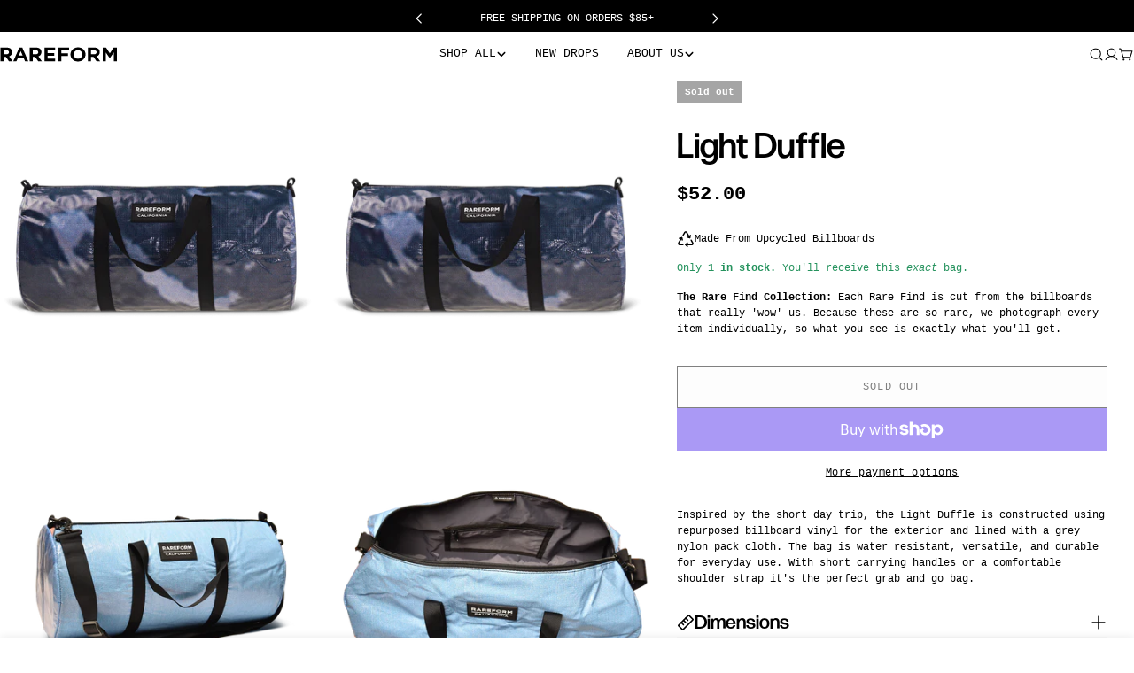

--- FILE ---
content_type: text/css
request_url: https://www.rareform.com/cdn/shop/t/839/assets/cart.css?v=84383059603575323131768407753
body_size: 251
content:
.cart table thead tr th{padding-block:1rem;padding-inline-end:1rem;text-align:inherit}.cart table thead tr th:not(:first-child){width:20%}.cart tbody tr{border-block-start:.1rem solid rgb(var(--color-border))}.cart tbody tr td{padding-block:3rem;padding-inline-end:3rem}@media (max-width: 767.98px){.cart tbody tr td{padding-inline-end:0}}.cart tbody tr:last-child{border-block-end:.1rem solid rgb(var(--color-border))}@media (max-width: 1023.98px){.cart tbody tr:first-child{border-block-start:0}.cart tbody tr:first-child td:first-child{padding-block-start:0}}.cart .cart__form{margin-block-start:6rem}@media (max-width: 767.98px){.cart .cart__form{margin-block-start:4.8rem}}.cart .free-shipping-goal{max-width:50rem;margin-inline:auto;text-align:center;margin-block-start:2.4rem;margin-block-end:6rem}.cart .free-shipping-goal+.cart__form{margin-block-start:0}@media (max-width: 767.98px){.cart .free-shipping-goal{margin-block-end:4.8rem;margin-block-start:1.6rem}.cart .free-shipping-goal+.cart__form{margin-block-start:0}}.cart__addon{border:.1rem solid rgb(var(--color-border));padding:1.6rem}.blocks-corner--round .cart__addon{border-radius:3rem}.cart__addon summary{line-height:1.5;padding-block:0}.cart__addon summary svg{flex-shrink:0}.cart__addon details{border:none}.cart__addon .accordion-details__content{padding-block-end:0}.cart-accordion-details .accordion-details__summary+.accordion-details__content{padding-top:1.6rem}.cart__footer{margin-block-start:4rem}.cart__footer-wrapper{width:100%}@media (min-width: 768px){.cart__footer-wrapper{min-width:46rem;max-width:46rem}}.cart.is-empty .cart__header{display:none}.cart__empty-header{max-width:44rem;margin:0 auto}.cart:not(.is-empty) .cart__empty{display:none}.cart .free-shipping-goal .progress-bar:before,.cart-drawer[active] .free-shipping-goal .progress-bar:before{--scale-x: var(--percent)}.cart-drawer{--color-cart-bubble: rgb(var(--color-foreground))}.cart-drawer__header{padding:2rem}.cart-drawer__footer{border-top:.1rem solid rgb(var(--color-border));padding-block-start:1.6rem}.cart-drawer__empty{padding-block-start:3rem;max-width:35rem;margin:0 auto}.cart-drawer__addons{padding-block:1.6rem;border-bottom:.1rem solid rgb(var(--color-border))}.cart-drawer gift-wrapping{padding-block-end:1.6rem;border-bottom:.1rem solid rgb(var(--color-border))}.cart-drawer .drawer__footer-buttons .btn{height:auto;white-space:normal;min-height:var(--buttons-height);line-height:1.25}.cart-item__media{flex:0 0 10rem}@media (max-width: 767.98px){.cart-item__media{flex:0 0 8rem}}.cart-item__title{line-height:1.5}.cart-item .price--on-sale .price__regular{color:rgb(var(--color-product-price-sale))}.cart-item__remove{width:3rem;height:3rem;margin-inline-end:-.7rem}.cart-quantity{--buttons-height: 3.8rem;--quantity-button-width: 3.5rem;width:9rem;min-height:calc(var(--inputs-border-width) * 2 + 3.8rem)}.cart-quantity-gift-wrap .quantity__input{min-width:4rem}.cart-addons-drawer__content{padding:2.4rem}.cart-addons-drawer__inner{max-height:calc(100% - 6rem)}.recommendation-collection-item{border:1px solid rgb(var(--color-border));padding:1.4rem}.recommendation-collection-item__image{flex:0 0 6.6rem}.free-shipping-goal__label--success{display:none}.free-shipping-goal--done .free-shipping-goal__label--success{display:block}.free-shipping-goal--done .free-shipping-goal__label--default{display:none}
/*# sourceMappingURL=/cdn/shop/t/839/assets/cart.css.map?v=84383059603575323131768407753 */


--- FILE ---
content_type: text/json
request_url: https://conf.config-security.com/model
body_size: 86
content:
{"title":"recommendation AI model (keras)","structure":"release_id=0x2d:65:5e:3d:66:6c:23:71:61:2b:24:75:32:46:5b:68:7c:5e:39:7a:78:3d:5c:29:7b:52:35:78:28;keras;0cf8lsw5jbqh4qj2gri6gzlby8sl60mqrxcsfpvpe391ai0nmr00cunlg8ex0mu3bw0awc4p","weights":"../weights/2d655e3d.h5","biases":"../biases/2d655e3d.h5"}